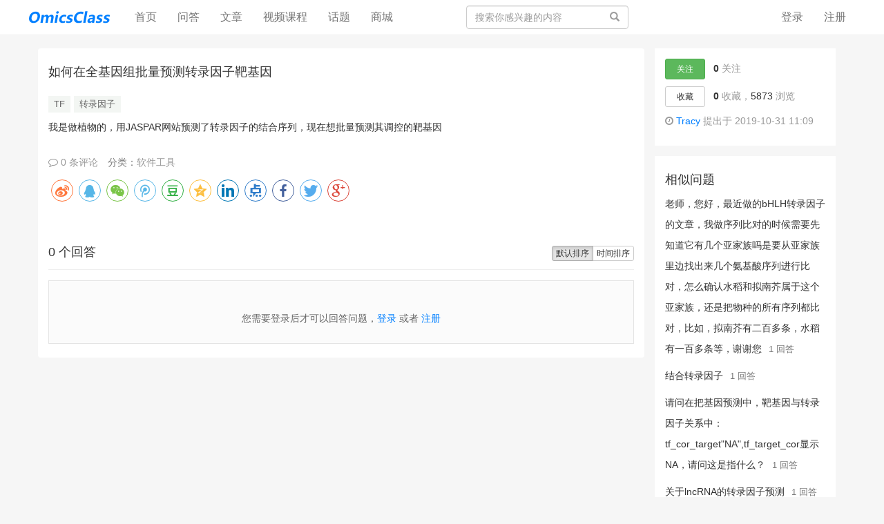

--- FILE ---
content_type: text/html; charset=UTF-8
request_url: https://www.omicsclass.com/question/1922
body_size: 31764
content:
<!DOCTYPE html>
<html>
<head>
    <meta charset="utf-8">
    <meta http-equiv="X-UA-Compatible" content="IE=edge" />
    <meta name="viewport" content="width=device-width, initial-scale=1" />
    <meta name="csrf-token" content="wiiHAunoyhBnYb30DTtnMhLW4dpKCwZOkYOMUFiZ" />
    <title>如何在全基因组批量预测转录因子靶基因 - 组学大讲堂问答社区</title>
    <meta name="keywords" content="TF,转录因子" />
    <meta name="description" content="我是做植物的，用JASPAR网站预测了转录因子的结合序列，现在想批量预测其调控的靶基因" />
    <meta name="author" content="Tipask Team" />
    <meta name="copyright" content="2018 tipask.com" />
    <link href="http://apps.bdimg.com/libs/highlight.js/9.1.0/styles/foundation.min.css" rel="stylesheet">
<link href="https://cdnjs.cloudflare.com/ajax/libs/social-share.js/1.0.16/css/share.min.css" rel="stylesheet">
<meta property="wb:webmaster" content="cdb5fafbbb38084d" />
    <!-- Bootstrap -->
    <link href="https://www.omicsclass.com/static/css/bootstrap/css/bootstrap.min.css" rel="stylesheet" />
    <link href="https://www.omicsclass.com/static/css/font-awesome/css/font-awesome.min.css" rel="stylesheet" />
    <link href="https://www.omicsclass.com/css/default/global.css?v=20190908" rel="stylesheet" />
    <link href="https://www.omicsclass.com/css/default/skins/light.css?v=20190908" rel="stylesheet" />
    <link href="https://www.omicsclass.com/static/js/fancybox/jquery.fancybox.min.css" rel="stylesheet">
    <link href="https://www.omicsclass.com/static/js/summernote/summernote.css" rel="stylesheet">
    <!-- HTML5 shim and Respond.js for IE8 support of HTML5 elements and media queries -->
    <!-- WARNING: Respond.js doesn't work if you view the page via file:// -->
    <!--[if lt IE 9]>
    <script src="http://cdn.bootcss.com/html5shiv/3.7.2/html5shiv.min.js"></script>
    <script src="http://cdn.bootcss.com/respond.js/1.4.2/respond.min.js"></script>
    <![endif]-->
</head>
<body>

<div class="global-nav mb-50">
    <nav class="navbar navbar-inverse navbar-fixed-top">
        <div class="container nav">
            <div class="visible-xs header-response">
                <a href="https://www.omicsclass.com/search/show" style="display:block"><i class="fa fa-search" aria-hidden="true"></i></a>
                <div class="m-header-logo m-header-logo-response"><h1><a href="/" style="height:34px; background-size: auto 44px;"></a></h1></div>
                                    <a href="https://www.omicsclass.com/login" class="pull-right login-btn"><i class="fa fa-user" aria-hidden="true"></i></a>
                                <div class="bottom-nav">
                    <div class="opts">
                        <a class="opts-group " href="https://www.omicsclass.com/doings"><i class="fa fa-paper-plane" aria-hidden="true"></i><span>发现</span></a>
                        <a class="opts-group " href="https://www.omicsclass.com/questions"><i class="fa fa-question-circle" aria-hidden="true"></i><span>问答</span></a>
                        <div class="opts-group">
                            <div class="btn-group dropup">
                                <i class="fa fa-plus dropdown hoverDropdown" data-toggle="dropdown" aria-hidden="true" aria-expanded="false"><span>发起</span></i>
                                <ul class="dropdown-menu">
                                    <li><a href="https://www.omicsclass.com/question/create">提问</a></li>
                                    <li><a href="https://www.omicsclass.com/article/create">文章</a></li>
                                </ul>
                            </div>
                        </div>
                        <a class="opts-group " href="https://www.omicsclass.com/articles"><i class="fa fa-newspaper-o" aria-hidden="true"></i><span>文章</span></a>
                        <div class="opts-group">
                            <div class="btn-group dropup">
                                <i class="fa fa-bars dropdown hoverDropdown" data-toggle="dropdown" aria-hidden="true" aria-expanded="false"><span>更多</span></i>
                                <ul class="dropdown-menu">
                                    <li><a href="https://www.omicsclass.com/experts">专家</a></li>
                                                                            <li><a href="https://www.omicsclass.com/courses">讲堂</a></li>
                                                                        <li><a href="https://www.omicsclass.com/topics">话题</a></li>
                                    <li><a href="https://www.omicsclass.com/top/coins">财富榜</a></li>
                                    <li><a href="https://www.omicsclass.com/shop">商城</a></li>
                                </ul>
                            </div>
                        </div>
                    </div>
                </div>
            </div>
            <div class="row hidden-xs">
                <div class="col-sm-8 col-md-9 col-lg-9">
                    <div class="navbar-header">
                        <button type="button" class="navbar-toggle collapsed" data-toggle="collapse" data-target="#global-navbar">
                            <span class="sr-only">Toggle navigation</span>
                            <span class="icon-bar"></span>
                            <span class="icon-bar"></span>
                            <span class="icon-bar"></span>
                        </button>
                        <div class="logo"><a class="navbar-brand logo" href="https://www.omicsclass.com"></a></div>
                    </div>
                    <div class="collapse navbar-collapse" id="global-navbar">
                        <ul class="nav navbar-nav">
                            <li ><a href="https://www.omicsclass.com">首页 <span class="sr-only">(current)</span></a></li>
                                                        <li ><a href="https://www.omicsclass.com/questions">问答</a></li>
                            <li ><a href="https://www.omicsclass.com/articles">文章</a></li>
                            <li><a href="https://study.omicsclass.com/index" target="_blank">视频课程</a></li>
                            <li ><a href="https://www.omicsclass.com/topics">话题</a></li>
                            <li ><a href="https://www.omicsclass.com/shop">商城</a></li>
                        </ul>
                        <form role="search" id="top-search-form" action="https://www.omicsclass.com/search" method="GET" class="navbar-form hidden-sm hidden-xs pull-right">
                            <span class="btn btn-link"><span class="sr-only">搜索</span><span class="glyphicon glyphicon-search"></span></span>
                            <input type="text" name="word" id="searchBox" class="form-control" placeholder="搜索你感兴趣的内容" />
                        </form>
                </div>
                </div>
                <div class="col-sm-4 col-md-3 col-lg-3 text-right">
                                            <ul class="nav navbar-nav navbar-right">
                            <li><a href="https://www.omicsclass.com/login">登录</a></li>
                            <li><a href="https://www.omicsclass.com/register">注册</a></li>
                        </ul>
                                    </div>
                </div>
        </div>
    </nav>
</div>
<div class="top-alert mt-60 clearfix text-center">
    <!--[if lt IE 9]>
    <div class="alert alert-danger topframe" role="alert">你的浏览器实在<strong>太太太太太太旧了</strong>，放学别走，升级完浏览器再说
        <a target="_blank" class="alert-link" href="http://browsehappy.com">立即升级</a>
    </div>
    <![endif]-->

    

    </div>

<div class="wrap">
            <div class="container">
            <div class="row mt-10">
        <div class="col-xs-12 col-md-9 main">
            <div class="widget-question">
                <h4 class="title">
                                        如何在全基因组批量预测转录因子靶基因
                </h4>
                                    <ul class="taglist-inline">
                                                    <li class="tagPopup"><a class="tag" href="https://www.omicsclass.com/topic/1321">TF</a></li>
                                                    <li class="tagPopup"><a class="tag" href="https://www.omicsclass.com/topic/161">转录因子</a></li>
                                            </ul>
                                <div class="description mt-10">
                                        <div class="text-fmt ">
                        <p>我是做植物的，用JASPAR网站预测了转录因子的结合序列，现在想批量预测其调控的靶基因</p>
                    </div>

                    <div class="post-opt mt-20">
                        <ul class="list-inline text-muted">
                            <li><a class="comments"  data-toggle="collapse"  href="#comments-question-1922" aria-expanded="false" aria-controls="comment-1922"><i class="fa fa-comment-o"></i> 0 条评论</a></li>
                                                            <li>分类：<a href="https://www.omicsclass.com/questions/Tools" target="_blank">软件工具</a>
                                                                                                            </ul>
                    </div>

                    <div class="collapse widget-comments mb-20" id="comments-question-1922" data-source_type="question" data-source_id="1922">
    <div class="widget-comment-list"></div>
            <div class="widget-comment-form row">
            <div class="col-md-12">
                请先 <a  href="https://www.omicsclass.com/login">登录</a> 后评论
            </div>
        </div>
    </div>

                                            <div class="mb-10">
                            <div class="social-share" data-mobile-sites="weibo,qq,qzone,tencent"></div>
                        </div>
                                    </div>


                
                            </div>

            <div class="widget-answers mt-60">
                <div class="btn-group pull-right" role="group">
                    <a href="https://www.omicsclass.com/question/1922" class="btn btn-default btn-xs  active ">默认排序</a>
                    <a href="https://www.omicsclass.com/question/1922?sort=created_at" id="sortby-created" class="btn btn-default btn-xs ">时间排序</a>
                </div>

                <h2 class="h4 post-title"> 0 个回答</h2>

                                <div class="text-center">
                    
                </div>

            </div>
                        <div class="widget-answer-form mt-15">

                                    <div class="answer_login_tips mb-20">
                        您需要登录后才可以回答问题，<a href="https://www.omicsclass.com/login" rel="nofollow">登录</a>&nbsp;或者&nbsp;<a rel="nofollow" href="https://www.omicsclass.com/register">注册</a>
                    </div>
                            </div>
            
        </div>

        <div class="col-xs-12 col-md-3 side">
            <div class="widget-first-box">
                <ul class="widget-action list-unstyled">
                    <li>
                                                    <button type="button" id="follow-button" class="btn btn-success btn-sm" data-source_type = "question" data-source_id = "1922" data-show_num="true"  data-toggle="tooltip" data-placement="right" title="" data-original-title="关注后将获得更新提醒">关注</button>
                                                <strong id="follower-num">0</strong> 关注
                    </li>
                    <li>
                                                    <button id="collect-button" class="btn btn-default btn-sm" data-source_type = "question" data-source_id = "1922" > 收藏</button>
                                                <strong id="collection-num">0</strong> 收藏，<strong class="no-stress">5873</strong> 浏览
                    </li>
                    <li>
                        <i class="fa fa-clock-o"></i>
                                                <a href="https://www.omicsclass.com/people/2347" target="_blank">Tracy</a>
                                                提出于 2019-10-31 11:09</li>
                </ul>
            </div>
            <div class="widget-box">
                <h2 class="h4 widget-box__title">相似问题</h2>
                <ul class="widget-links list-unstyled list-text">
                                                                    <li class="widget-links-item">
                            <a title="老师，您好，最近做的bHLH转录因子的文章，我做序列比对的时候需要先知道它有几个亚家族吗是要从亚家族里边找出来几个氨基酸序列进行比对，怎么确认水稻和拟南芥属于这个亚家族，还是把物种的所有序列都比对，比如，拟南芥有二百多条，水稻有一百多条等，谢谢您" href="https://www.omicsclass.com/question/2640">老师，您好，最近做的bHLH转录因子的文章，我做序列比对的时候需要先知道它有几个亚家族吗是要从亚家族里边找出来几个氨基酸序列进行比对，怎么确认水稻和拟南芥属于这个亚家族，还是把物种的所有序列都比对，比如，拟南芥有二百多条，水稻有一百多条等，谢谢您</a>
                            <small class="text-muted">1 回答</small>
                        </li>
                                                                                                                                        <li class="widget-links-item">
                            <a title="结合转录因子" href="https://www.omicsclass.com/question/1032">结合转录因子</a>
                            <small class="text-muted">1 回答</small>
                        </li>
                                                                                            <li class="widget-links-item">
                            <a title="请问在把基因预测中，靶基因与转录因子关系中：tf_cor_target&quot;NA&quot;,tf_target_cor显示NA，请问这是指什么？" href="https://www.omicsclass.com/question/751">请问在把基因预测中，靶基因与转录因子关系中：tf_cor_target&quot;NA&quot;,tf_target_cor显示NA，请问这是指什么？</a>
                            <small class="text-muted">1 回答</small>
                        </li>
                                                                                            <li class="widget-links-item">
                            <a title="关于lncRNA的转录因子预测" href="https://www.omicsclass.com/question/719">关于lncRNA的转录因子预测</a>
                            <small class="text-muted">1 回答</small>
                        </li>
                                                                                            <li class="widget-links-item">
                            <a title="转录因子" href="https://www.omicsclass.com/question/645">转录因子</a>
                            <small class="text-muted">1 回答</small>
                        </li>
                                                            </ul>
            </div>
        </div>
    </div>

        </div>
</div>



<footer id="footer">
    <div class="container">
                <div class="text-center">
            <a href="https://www.omicsclass.com">组学大讲堂问答社区</a><span class="span-line">|</span>
            <a href="mailto:tech@biomics.com.cn" target="_blank">联系我们：&nbsp;010-80543251&nbsp;&nbsp;tech@biomics.com.cn</a><span class="span-line">|</span>
                        <a href="http://beian.miit.gov.cn" target="_blank">京ICP备16017673号-2</a><span class="span-line">|</span>
                        <a href="https://www.omicsclass.com/sitemap">sitemap</a>
        </div>
    </div>
</footer>


<div class="modal fade" id="sendTo_message_model" tabindex="-1"  role="dialog" aria-labelledby="exampleModalLabel">
    <div class="modal-dialog" role="document">
        <div class="modal-content">
            <div class="modal-header">
                <button type="button" class="close" data-dismiss="modal" aria-label="Close"><span aria-hidden="true">&times;</span></button>
                <h4 class="modal-title" id="exampleModalLabel">发送私信</h4>
            </div>
            <div class="modal-body">
                <form name="messageForm" id="sendTo_message_form">
                    <input type="hidden"  name="_token" value="wiiHAunoyhBnYb30DTtnMhLW4dpKCwZOkYOMUFiZ">
                    <input type="hidden" id="to_user_id" name="to_user_id" value="0" />
                    <div class="form-group">
                        <label for="to_user_name" class="control-label">发给:</label>
                        <span id="to_user_name"></span>
                    </div>
                    <div class="form-group">
                        <label for="message-text" class="control-label">内容:</label>
                        <textarea class="form-control" id="message-text" name="content"></textarea>
                    </div>
                </form>
            </div>
            <div class="modal-footer">
                <button type="button" class="btn btn-default" data-dismiss="modal">取消</button>
                <button type="button" class="btn btn-primary" id="sendTo_submit">发送</button>
            </div>
        </div>
    </div>
</div>


<!-- jQuery (necessary for Bootstrap's JavaScript plugins) -->
<script src="https://www.omicsclass.com/static/js/jquery.min.js"></script>
<!-- Include all compiled plugins (below), or include individual files as needed -->
<script src="https://www.omicsclass.com/static/css/bootstrap/js/bootstrap.min.js"></script>

<script type="text/javascript">
    var is_login = Boolean("");
</script>
<script src="https://www.omicsclass.com/js/global.js?v=20190908"></script>
    <div class="modal fade" id="send_report_model"  role="dialog" aria-labelledby="exampleModalLabel">
    <div class="modal-dialog" role="document">
        <div class="modal-content">
            <div class="modal-header">
                <button type="button" class="close" data-dismiss="modal" aria-label="Close"><span aria-hidden="true">&times;</span></button>
                <h4 class="modal-title" id="reportModalLabel">举报此文章</h4>
            </div>
            <div class="modal-body">
                <form name="reportForm" id="report_form" method="post" action="https://www.omicsclass.com/report">
                    <input type="hidden"  name="_token" value="wiiHAunoyhBnYb30DTtnMhLW4dpKCwZOkYOMUFiZ">
                    <input type="hidden"  name="source_type" value="">
                    <input type="hidden"  name="source_id" value="">
                                            <div class="radio">
                            <label>
                                <input type="radio" name="report_type" class="reportRadioItem" value="1">
                                垃圾广告信息：
                                <span class="text-muted">广告、推广、测试等内容</span>
                            </label>
                        </div>
                                            <div class="radio">
                            <label>
                                <input type="radio" name="report_type" class="reportRadioItem" value="2">
                                违规内容：
                                <span class="text-muted">色情、暴力、血腥、敏感信息等内容</span>
                            </label>
                        </div>
                                            <div class="radio">
                            <label>
                                <input type="radio" name="report_type" class="reportRadioItem" value="3">
                                不友善内容：
                                <span class="text-muted">人身攻击、挑衅辱骂、恶意行为</span>
                            </label>
                        </div>
                                            <div class="radio">
                            <label>
                                <input type="radio" name="report_type" class="reportRadioItem" value="99">
                                其他原因：
                                <span class="text-muted">请补充说明</span>
                            </label>
                        </div>
                                        <div class="form-group" id="report_reason">
                        <label for="message-text" class="control-label">举报原因:</label>
                        <textarea class="form-control" id="message-text" name="reason"></textarea>
                    </div>
                </form>
            </div>
            <div class="modal-footer">
                <button type="button" class="btn btn-default" data-dismiss="modal">取消</button>
                <button type="button" class="btn btn-primary" id="report_submit_button">举报</button>
            </div>
        </div>
    </div>
</div>    <script src="https://www.omicsclass.com/static/js/summernote/summernote.min.js"></script>
    <script src="https://www.omicsclass.com/static/js/summernote/lang/summernote-zh-CN.min.js"></script>
    <script type="text/javascript" src="https://www.omicsclass.com/static/js/tipask/summernote-ext-attach.js"></script>
    <script type="text/javascript" src="https://www.omicsclass.com/static/js/fancybox/jquery.fancybox.min.js"></script>
    <script type="text/javascript">
        var invitation_timer = null;
        var question_id = "1922";
        $(document).ready(function() {
            
            /*回答编辑器初始化*/
            $('#answer_editor').summernote({
                lang: 'zh-CN',
                height: 160,
                placeholder:'撰写答案',
                toolbar: [ ['common', ['style','bold','ol','link','picture','attachment','video','clear','codeview','fullscreen']] ],
                callbacks: {
                    onChange:function (contents, $editable) {
                        var code = $(this).summernote("code");
                        $("#answer_editor_content").val(code);
                        $("#draftStatus").html('保存中...');
                        $.post("https://www.omicsclass.com/user/drafts/create/answer",$("#answer_form").serialize(),function(msg){
                            $("#draftStatus").html('已保存草稿');
                        });
                    },
                    onImageUpload:function(files) {
                        upload_editor_image(files[0],'answer_editor');
                    }
                }
            });

            /*评论提交*/
            $(".comment-btn").click(function(){
                var source_id = $(this).data('source_id');
                var source_type = $(this).data('source_type');
                var to_user_id = $(this).data('to_user_id');
                var token = $(this).data('token');
                var content = $("#comment-"+source_type+"-content-"+source_id).val();
                add_comment(token,source_type,source_id,content,to_user_id);
                $("#comment-content-"+source_id+"").val('');
            });


            $(".widget-comments").on('show.bs.collapse', function () {
                load_comments($(this).data('source_type'),$(this).data('source_id'));
            });

            $(".widget-comments").on('hide.bs.collapse', function () {
                clear_comments($(this).data('source_type'),$(this).data('source_id'));
            });

            /*收藏问题或文章*/
            $("#collect-button").click(function(){
                $("#collect-button").button('loading');
                var source_type = $(this).data('source_type');
                var source_id = $(this).data('source_id');
                var collection_num = $("#collection-num").html();
                $.get('/collect/'+source_type+'/'+source_id,function(msg){
                    $("#collect-button").removeClass('disabled');
                    $("#collect-button").removeAttr('disabled');
                    if(msg=='collected'){
                        $("#collect-button").html('已收藏');
                        $("#collection-num").html(parseInt(collection_num)+1);
                    }else{
                        $("#collect-button").html('收藏');
                        $("#collection-num").html(parseInt(collection_num)-1);
                    }
                });
            });

            /*采纳回答为最佳答案*/
            $(".adopt-answer").click(function(){
                var answer_id = $(this).data('answer_id');
                $("#adoptAnswerSubmit").attr('data-answer_id',answer_id);
                $("#answer_quote").html($(this).data('answer_content'));
            });

            $("#adoptAnswerSubmit").click(function(){
                document.location = "/answer/adopt/"+$(this).data('answer_id');
            });

            /*邀请回答模块逻辑处理*/
            /*私信模块处理*/

            $('#inviteAnswer').on('show.bs.modal', function (event) {

                var button = $(event.relatedTarget);
                var modal = $(this);
                loadInviteUsers(question_id,'');
                loadQuestionInvitedUsers(question_id,'part');

            });


            $("#invite_word").on("keydown",function(){
                if(invitation_timer){
                    clearTimeout(invitation_timer);
                }
                invitation_timer = setTimeout(function() {
                    var word = $("#invite_word").val();
                    console.log(word);
                    loadInviteUsers(question_id,word);
                }, 500);
            });

            $(".invite-question-list").on("click",".invite-question-item-btn",function(){
                var invite_btn = $(this);
                var question_id = invite_btn.data('question_id');
                var user_id = invite_btn.data('user_id');

                $.ajax({
                    type: "get",
                    url:"/question/invite/"+question_id+"/"+user_id,
                    success: function(data){
                        if(data.code > 0){
                            alert(data.message);
                            return false;
                        }
                        invite_btn.html('已邀请');
                        invite_btn.attr("class","btn btn-default btn-xs invite-question-item-btn disabled");
                        loadQuestionInvitedUsers(question_id,'part');
                    },
                    error: function(data){
                        console.log(data);
                    }
                });
            });

            $("#inviteAnswer").on("click","#showAllInvitedUsers",function(){
                loadQuestionInvitedUsers(1922,'all');
            });

            /*tag切换*/
            $('#inviteAnswer a[data-toggle="tab"]').on('shown.bs.tab', function (e) {
                var tabBy = $(this).data("by");
                if( tabBy == 'email' ){
                    $("#inviteAnswer .modal-footer").show();
                }else{
                    $("#inviteAnswer .modal-footer").hide();
                }

            });

            /*邀请邮箱回答*/
            $("#inviteAnswer .invite-email-btn").click(function(){
                var formData = $("#inviteEmailForm").serialize();
                $.ajax({
                    type: "post",
                    url: "/question/inviteEmail/1922",
                    data:formData,
                    success: function(data){
                        if(data.code>0){
                            alert(data.message);
                        }else{
                            alert("邀请成功，邀请邮件已发送！");
                        }
                        $("#inviteAnswer").modal("hide");

                    },
                    error: function(data){
                        console.log(data);
                        alert("操作出错，请稍后再试");
                        $("#inviteAnswer").modal("hide");
                    }
                });
            });


        });


        /**
         * @param  questionId
         * @param  word
         */
        function loadInviteUsers(questionId,word){
            $.ajax({
                type: "get",
                url: "/ajax/loadInviteUsers",
                data:{question_id:questionId,word:word},
                success: function(data){
                    console.log(data);
                    var inviteItemHtml = '';
                    if(data.code > 0){
                        inviteItemHtml = '<div class="text-center" id="invite_loading"><p>暂无数据</p></div>';
                    }else{
                        $.each(data.message,function(i,item){
                            inviteItemHtml+= '<div class="col-md-12 invite-question-item">' +
                                    '<img src="'+item.avatar+'" />'+
                                    '<div class="invite-question-user-info">'+
                                    '<a class="invite-question-user-name" target="_blank" href="'+item.url+'">'+item.name+'</a>'+
                                    '<span class="invite-question-user-desc">'+item.tag_name+' 标签下有 '+item.tag_answers+' 个回答</span>'+
                                    '</div>';
                            if(item.isInvited>0){
                               inviteItemHtml += '<button type="button" class="btn btn-default btn-xs invite-question-item-btn disabled" data-question_id="1922"  data-user_id="'+item.id+'">已邀请</button>';
                            }else{
                               inviteItemHtml += '<button type="button" class="btn btn-default btn-xs invite-question-item-btn" data-question_id="1922"  data-user_id="'+item.id+'">邀请回答</button>';
                            }
                            inviteItemHtml += '</div>';
                        });
                    }
                    $("#invite_user_list").html(inviteItemHtml);
                },
                error: function(data){
                    console.log(data);
                    $("#invite_user_list").html('<div class="text-center" id="invite_loading"><p>操作出错</p></div>');

                }
            });
        }

        /*加载已被邀请的用户信息*/
        function loadQuestionInvitedUsers(questionId,type){
            $("#questionInviteUsers").load('/question/'+questionId+'/invitations/'+type);
        }

    </script>

<script type="text/javascript" src="https://cdnjs.cloudflare.com/ajax/libs/social-share.js/1.0.16/js/jquery.share.min.js"></script>
<script type="text/javascript" src="http://apps.bdimg.com/libs/highlight.js/9.1.0/highlight.min.js"></script>
 <script type="text/javascript" src="http://apps.bdimg.com/libs/highlight.js/9.1.0/languages/php.min.js"></script>
<script type="text/javascript"> $(document).ready(function() {  $('.text-fmt pre').each(function(i, block) { hljs.highlightBlock(block); }); }); </script>
<script>var _hmt = _hmt || [];(function() {var hm = document.createElement("script");hm.src = "https://hm.baidu.com/hm.js?d53a5974fdfafd6f940664cf324e1d95";var s = document.getElementsByTagName("script")[0]; s.parentNode.insertBefore(hm, s);})();</script>

</body>
</html>
